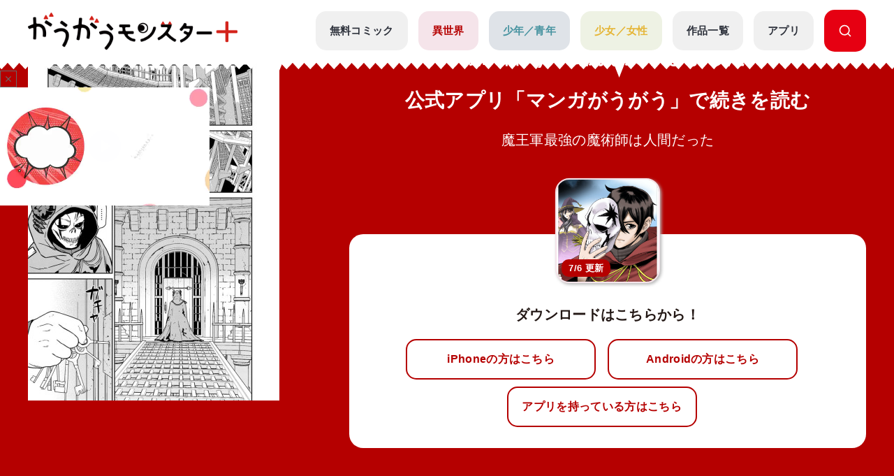

--- FILE ---
content_type: text/html; charset=UTF-8
request_url: https://gaugau.futabanet.jp/list/work/5dceaa7a7765618ea9090000/episodes/13?sort=latest
body_size: 94901
content:
<!DOCTYPE html>
<html lang="ja">

<head>
  <meta charset="UTF-8">
  <meta name="viewport" content="width=device-width, initial-scale=1, viewport-fit=cover">
  <meta name="format-detection" content="telephone=no">
  <meta http-equiv="X-UA-Compatible" content="IE=edge">
  <title>公式-魔王軍最強の魔術師は人間だった 第4話(3) | 無料・試し読み豊富、Web漫画・コミックサイト がうがうモンスター＋</title>
  <meta name="description" content="魔王軍最強の魔術師は人間だった。「モンスターコミックス」最新話が無料で読めるほか、１話～３話無料などの試し読みができる作品多数。">
  
  <script type="text/javascript" async crossorigin="anonymous" src="https://tag.aticdn.net/piano-analytics.js"></script>
  <script>(function(src){var a=document.createElement("script");a.type="text/javascript";a.async=true;a.src=src;var b=document.getElementsByTagName("script")[0];b.parentNode.insertBefore(a,b)})("https://experience-ap.piano.io/xbuilder/experience/load?aid=qJ1yjFyOpj");</script>
  <script defer src="https://gaugau.futabanet.jp/esp-service-worker.js"></script>

    <meta property="og:type" content="website">
    <meta property="og:url" content="https://gaugau.futabanet.jp/list/work/5dceaa7a7765618ea9090000/episodes/13">
  <meta property="og:site_name" content="面白さモンスター級のラノベ漫画・コミック・小説サイト がうがうモンスター＋【毎日無料】">
  <meta property="og:title" content="公式-魔王軍最強の魔術師は人間だった 第4話(3) | 無料・試し読み豊富、Web漫画・コミックサイト がうがうモンスター＋">
  <meta property="og:description" content="魔王軍最強の魔術師は人間だった。「モンスターコミックス」最新話が無料で読めるほか、１話～３話無料などの試し読みができる作品多数。">
  <meta property="og:image" content="https://gaugau.futabanet.jp/images/episodes/9ced864b-7de2-45c3-8ecf-c65f8e76134a.jpg">
    
  <link rel="canonical" href="https://gaugau.futabanet.jp/list/work/5dceaa7a7765618ea9090000/episodes/13">

  <!-- twitter card -->
  <meta name="twitter:card" content="summary_large_image" />
  <meta name="twitter:url" content="https://gaugau.futabanet.jp/list/work/5dceaa7a7765618ea9090000/episodes/13" />
  <meta name="twitter:title" content="公式-魔王軍最強の魔術師は人間だった 第4話(3) | 無料・試し読み豊富、Web漫画・コミックサイト がうがうモンスター＋"/>
  <meta name="twitter:description" content="魔王軍最強の魔術師は人間だった。「モンスターコミックス」最新話が無料で読めるほか、１話～３話無料などの試し読みができる作品多数。" />
  <meta name="twitter:image" content="https://gaugau.futabanet.jp/images/episodes/9ced864b-7de2-45c3-8ecf-c65f8e76134a.jpg" />
  <meta name="twitter:site" content="面白さモンスター級のラノベ漫画・コミック・小説サイト がうがうモンスター＋【毎日無料】" />

  <!-- ファビコン -->
  <link rel="icon" href="https://gaugau.futabanet.jp/img/favicon.ico" type="image/vnd.microsoft.icon">
  <link rel="shortcut icon" href="https://gaugau.futabanet.jp/img/favicon.ico" type="image/x-icon">
  <link rel="apple-touch-icon" href="https://gaugau.futabanet.jp/img/apple-touch-icon-180x180.png" sizes="180x180">
  <link rel="icon" type="image/png" href="https://gaugau.futabanet.jp/img/android-chrome-192x192.png" sizes="192x192">

  <script type="application/ld+json">
    {
      "@context" : "https://schema.org",
      "@type" : "WebSite",
      "name" : "がうがうモンスター＋",
      "alternateName" : ["がうがうモンスター"],
      "url" : "https://gaugau.futabanet.jp/"
    }
  </script>

  
  <meta name="cXenseParse:articleid" content="list/work/5dceaa7a7765618ea9090000/episodes/13" />
<meta name="cXenseParse:pageclass" content="article"/>
  <meta property="article:published_time" content="2024-01-19T19:00:00+09:00"/>
  <meta name="cXenseParse:url" content="https://gaugau.futabanet.jp/list/work/5dceaa7a7765618ea9090000/episodes/13" />
  <meta name="cXenseParse:ftb-genre" content="異世界" />
  <meta name="cXenseParse:ftb-label" content="モンスターコミック" />
  <meta name="cXenseParse:ftb-comic" content="アナジロ" data-separator="," />
  <meta name="cXenseParse:ftb-original-work" content="羽田遼亮" data-separator="," />
  <meta name="cXenseParse:ftb-character-draft" content="KUMA" data-separator="," />
  <meta name="cXenseParse:ftb-author" content="羽田遼亮" data-separator="," />
  <meta name="cXenseParse:ftb-illustration" content="KUMA" data-separator="," />
  <meta name="cXenseParse:ftb-viewer" content="NO" />
  <meta name="cXenseParse:ftb-episode-number" content="13" />
  <meta name="cXenseParse:ftb-adult-flg" content="false" />
  <meta name="cXenseParse:ftb-tag" content="ファンタジー,サキュバス,戦争,最強,美少女,転生・召喚,異世界,チート,魔王,魔法,なろう" data-separator="," />
      <script>
        window.dataLayer = window.dataLayer || [];
        dataLayer.push({
            'event': 'ranking_data',
            'category': 'I',
            'works': '5dceaa7a7765618ea9090000',
            'episodes': '5dceaa7a7765618ea9090000_004-3',
        });
    </script>

  <!-- Google Tag Manager -->
        <script>(function(w,d,s,l,i){w[l]=w[l]||[];w[l].push({'gtm.start':
        new Date().getTime(),event:'gtm.js'});var f=d.getElementsByTagName(s)[0],
        j=d.createElement(s),dl=l!='dataLayer'?'&l='+l:'';j.async=true;j.src=
        'https://www.googletagmanager.com/gtm.js?id='+i+dl;f.parentNode.insertBefore(j,f);
        })(window,document,'script','dataLayer','GTM-WRRS37S');</script>
        <!-- End Google Tag Manager -->
        <!-- Google Tag Manager -->
        <script>(function(w,d,s,l,i){w[l]=w[l]||[];w[l].push({'gtm.start':
        new Date().getTime(),event:'gtm.js'});var f=d.getElementsByTagName(s)[0],
        j=d.createElement(s),dl=l!='dataLayer'?'&l='+l:'';j.async=true;j.src=
        'https://www.googletagmanager.com/gtm.js?id='+i+dl;f.parentNode.insertBefore(j,f);
        })(window,document,'script','dataLayer','GTM-K8NC2425');</script>
        <!-- End Google Tag Manager -->
        
    
  
  <script>
    const mobileBreakpoint = 768;
    const screenWidth = window.innerWidth;
    let mode;
      if (screenWidth < mobileBreakpoint) {
        mode = 'sp';
      } else {
        mode = 'pc';
      }
  </script>

  
  <script>
    function setScriptElement(tempElementId, arrayAtributes, isTempElemetRemove = true) {
        const targetElement = document.getElementById(tempElementId);
        const script = document.createElement('script');
        script.src = arrayAtributes['src'];
        if (arrayAtributes['async']) {
          script.async = arrayAtributes['async'];
        }
        if (arrayAtributes['crossorigin']) {
          script.crossOrigin = arrayAtributes['crossorigin'];
        }
        if (arrayAtributes['data-ad-client']) {
          script.setAttribute('data-ad-client', arrayAtributes['data-ad-client']);
        }
        if (arrayAtributes['data-overlays']) {
          script.setAttribute('data-overlays', arrayAtributes['data-overlays']);
        }
        if (arrayAtributes['data-checked-head']) {
          script.setAttribute('data-checked-head', arrayAtributes['data-checked-head']);
        }
        targetElement.after(script);
        if (isTempElemetRemove) {
          targetElement.remove();
        }
      }
  </script>

      <script async src="//ads.rubiconproject.com/prebid/12162_gaugau.js"></script>
    <script async src="https://www.googletagservices.com/tag/js/gpt.js"></script>
          
      
      <div id="temp-ad-instream-header"></div>
      <script>
        setScriptElement('temp-ad-instream-header', {
          'src': 'https://pagead2.googlesyndication.com/pagead/js/adsbygoogle.js',
          'async': true,
          'data-ad-client': 'ca-pub-3622193293525466',
          'data-overlays': 'bottom',
          'data-checked-head': 'true'
        });
      </script>
        <script>
        var googletag = googletag || {};
        googletag.cmd = googletag.cmd || [];
        googletag.cmd.push(function() {
                    googletag.defineSlot('/21694577035/gaugau/gaugau_pc_billboard', [[970, 250], 'fluid', [1, 1]], 'div-gpt-ad-1574668050505-0').setTargeting('position', ['pc-billboard']).addService(googletag.pubads());
                    googletag.defineSlot('/21694577035/gaugau/gaugau_pc_1st_rect', [[300, 600], [1, 1], 'fluid', [300, 250]], 'div-gpt-ad-1574668154803-0').setTargeting('position', ['pc-rect']).addService(googletag.pubads());
                    googletag.defineSlot('/21694577035/gaugau/gaugau_pc_gate_left', [[1, 1], 'fluid', [160, 600]], 'div-gpt-ad-1574668297741-0').setTargeting('position', ['pc-gate']).addService(googletag.pubads());
                    googletag.defineSlot('/21694577035/gaugau/gaugau_pc_gate_right', [[1, 1], 'fluid', [160, 600]], 'div-gpt-ad-1574668325061-0').setTargeting('position', ['pc-gate']).addService(googletag.pubads());
                    googletag.defineSlot('/21694577035/gaugau/gaugau_pc_main_rect_left', [[1, 1], [300, 250]], 'div-gpt-ad-1574669117490-0').setTargeting('position', ['pc-rect']).addService(googletag.pubads());
                    googletag.defineSlot('/21694577035/gaugau/gaugau_pc_main_rect_right', [[1, 1], [300, 250]], 'div-gpt-ad-1574669156247-0').setTargeting('position', ['pc-rect']).addService(googletag.pubads());
                    googletag.defineSlot('/21694577035/gaugau/gaugau_pc_footer_rect_left', [[1, 1], [300, 250]], 'div-gpt-ad-1574668237352-0').setTargeting('position', ['pc-rect']).addService(googletag.pubads());
                    googletag.defineSlot('/21694577035/gaugau/gaugau_pc_footer_rect_right', [[1, 1], [300, 250]], 'div-gpt-ad-1574668270130-0').setTargeting('position', ['pc-rect']).addService(googletag.pubads());
                    googletag.defineSlot('/21694577035/gaugau/gaugau_pc_article_rect_left', [[1, 1], [300, 250], [300, 300]], 'div-gpt-ad-1707366857315-0').addService(googletag.pubads());
                    googletag.defineSlot('/21694577035/gaugau/gaugau_pc_article_rect_right', [[1, 1], [300, 250], [300, 300]], 'div-gpt-ad-1707366970210-0').addService(googletag.pubads());
                googletag.pubads().setTargeting('AdSense','off');
        googletag.pubads().disableInitialLoad();
        googletag.pubads().enableSingleRequest();
        googletag.pubads().collapseEmptyDivs();
        googletag.enableServices();
        });
    </script>
    <script>
        var pbjs = pbjs || {};
        pbjs.que = pbjs.que || [];
        pbjs.adserverRequestSent = false;
        var failSafeTimeout = 5000;
        var sendAdServerRequest = function() {
            googletag.cmd.push(function() {
            if (pbjs.adserverRequestSent) {
                return;
            }
            pbjs.adserverRequestSent = true;
            googletag.pubads().refresh();
            console.log("headerbids done")
        });
        };
        googletag.cmd.push(function(){
            pbjs.que.push(function() {
            pbjs.rp.requestBids({
                callback: sendAdServerRequest
            });
        });
        })
        setTimeout(function() {
        console.log("timeout");
        sendAdServerRequest();
        }, failSafeTimeout);
    </script>
  
  
      
    <link rel="preload" as="style" href="https://gaugau.futabanet.jp/build/assets/style-f55dfc6e.css" /><link rel="modulepreload" href="https://gaugau.futabanet.jp/build/assets/app-6b1ce320.js" /><link rel="modulepreload" href="https://gaugau.futabanet.jp/build/assets/axios-c24e582b.js" /><link rel="modulepreload" href="https://gaugau.futabanet.jp/build/assets/slick-72e7a463.js" /><link rel="modulepreload" href="https://gaugau.futabanet.jp/build/assets/_contents-f42c1334.js" /><link rel="stylesheet" href="https://gaugau.futabanet.jp/build/assets/style-f55dfc6e.css" /><script type="module" src="https://gaugau.futabanet.jp/build/assets/app-6b1ce320.js"></script>  </head>


<body id="top">
    <!-- Google Tag Manager (noscript) -->
        <noscript><iframe src="https://www.googletagmanager.com/ns.html?id=GTM-WRRS37S"
        height="0" width="0" style="display:none;visibility:hidden"></iframe></noscript>
        <!-- End Google Tag Manager (noscript) -->
        <!-- Google Tag Manager (noscript) -->
        <noscript><iframe src="https://www.googletagmanager.com/ns.html?id=GTM-K8NC2425"
        height="0" width="0" style="display:none;visibility:hidden"></iframe></noscript>
        <!-- End Google Tag Manager (noscript) -->
        
    
    
    <header class="header out-header">
    <div class="header__wrap">
                <div class="header__logo">
            <a href="https://gaugau.futabanet.jp">
                <img src="https://gaugau.futabanet.jp/img/common/logo.png" alt="面白さモンスター級のラノベ漫画・コミック・小説サイト が
うがうモンスター＋【毎日無料】">
            </a>
        </div>
        
        <div class="header__app mbOn">
            <a class="header__appIcon" href="https://gaugau.futabanet.jp/list/app">
            <img src="https://gaugau.futabanet.jp/img/common/icon_app.svg" alt="アプリ">
            </a>
        </div>

        <div class="hamburger">
            <div class="hamburger__pipe">
                <img src="https://gaugau.futabanet.jp/img/common/sp_menu.gif" alt="面白さモンスター級のラノベ漫画・コミック・小説サイト がうがうモンスター＋【毎日無料】">
            </div>
        </div>

        <div class="header__search mbOn">
            <a class="header__searchIcon" href="https://gaugau.futabanet.jp/list/search">
            <img src="https://gaugau.futabanet.jp/img/common/icon_search.svg" alt="検索する">
            </a>
        </div>

        <div class="drower">
            <div class="drower__list">
                <div class="drower__listItem">
                    <a class="drower__listLink " href="https://gaugau.futabanet.jp">
                        HOME
                    </a>
                </div>
                <div class="drower__listItem">
                    <a class="drower__listLink " href="https://gaugau.futabanet.jp/list/serial">
                        無料コミック
                    </a>
                </div>
                <div class="drower__listItem">
                    <a class="drower__listLink -isekai " href="https://gaugau.futabanet.jp/I">
                        異世界
                    </a>
                </div>
                <div class="drower__listItem">
                    <a class="drower__listLink -youth " href="https://gaugau.futabanet.jp/M">
                        少年／青年
                    </a>
                </div>
                <div class="drower__listItem">
                    <a class="drower__listLink -woman " href="https://gaugau.futabanet.jp/F">
                        少女／女性
                    </a>
                </div>
                <div class="drower__listItem">
                    <a class="drower__listLink " href="https://gaugau.futabanet.jp/list/works">
                        作品一覧
                    </a>
                </div>
                <div class="drower__listItem">
                    <a class="drower__listLink " href="https://gaugau.futabanet.jp/list/app">
                        アプリ
                    </a>
                </div>
                <div class="drower__listItem mbOff">
                    <a class="drower__listLink -search" href="https://gaugau.futabanet.jp/list/search">
                        <div class="drower__icon">
                        <svg viewBox="0 0 36 36" xmlns="http://www.w3.org/2000/svg" xmlns:xlink="http://www.w3.org/1999/xlink">
                                <clipPath id="icon_search">
                                    <path d="m343 760h36v36h-36z"></path>
                                </clipPath>
                                <g clip-path="url(#icon_search)" transform="translate(-343 -760)">
                                    <path d="m-1291.06-6733.939-5.512-5.512a13.4 13.4 0 0 1 -8.428 2.951 13.411 13.411 0 0 1 -9.546-3.953 13.412 13.412 0 0 1 -3.954-9.547 13.419 13.419 0 0 1 3.955-9.546 13.411 13.411 0 0 1 9.545-3.954 13.417 13.417 0 0 1 9.546 3.953 13.417 13.417 0 0 1 3.954 9.547 13.4 13.4 0 0 1 -2.951 8.428l5.512 5.511a1.5 1.5 0 0 1 0 2.122 1.5 1.5 0 0 1 -1.061.439 1.492 1.492 0 0 1 -1.06-.439zm-24.44-16.061a10.512 10.512 0 0 0 10.5 10.5 10.465 10.465 0 0 0 7.307-2.966c.033-.041.069-.081.108-.12a1.481 1.481 0 0 1 .12-.108 10.466 10.466 0 0 0 2.965-7.306 10.512 10.512 0 0 0 -10.5-10.5 10.512 10.512 0 0 0 -10.5 10.5z" transform="translate(1664.501 7526.5)"></path>
                                </g>
                            </svg>
                        </div>

                    </a>
                </div>
            </div>
        </div><!-- /.drower -->
    </div><!-- /.header -->
    <div class="header__kiba"></div>
</header>

        <section class="l_layoutWrapper works_detail head -isekai">
    <!-- 202403 縦読み追加 -->
    
    
        <div id="ads_div01" class="gliaplayer-container" data-slot="gaugau1_futabanet_mobile"></div>
    <div id="temp_div_mobile"></div>
    
    
    <script>
        if (
            mode === 'sp' && 
            (typeof adsense_flg == 'undefined' || 
            (typeof adsense_flg != 'undefined' && adsense_flg == true))
        ) {
            /* SP */
			scriptSrc = "https://player.gliacloud.com/player/gaugau1_futabanet_mobile";
			const script = document.createElement('script');
			script.src = scriptSrc;
			script.async = true;
			document.getElementById('temp_div_mobile').after(script);
		}
		document.getElementById("temp_div_mobile").remove();
	</script>

    
    <script>
    (function(){
        var ua = navigator.userAgent || '';
        var isIOS = /(iPhone|iPad|iPod)/i.test(ua) || (/Macintosh/.test(ua) && 'ontouchend' in document);

        if (!isIOS) return;

        // BinBのピンチ抑止から広告DOMを除外
        function pushDisabled(id){
        try {
            window.userScalableNo = window.userScalableNo || { disabledTargets: [] };
            if (!Array.isArray(userScalableNo.disabledTargets)) userScalableNo.disabledTargets = [];
            if (!userScalableNo.disabledTargets.includes(id)) userScalableNo.disabledTargets.push(id);
        } catch(e){}
        }

        // BinB onLoad後にプレースホルダを除外
        function bindBinbOnLoad(){
        try{
            if (window.SpeedBinb && typeof SpeedBinb.getInstance === 'function') {
            var inst = SpeedBinb.getInstance('content');
            if (inst && typeof inst.addEventListener === 'function') {
                inst.addEventListener('onLoad', function(){ pushDisabled('ads_div01'); });
                return true;
            }
            }
        }catch(e){}
        return false;
        }
        if (!bindBinbOnLoad()) {
        var t = setInterval(function(){ if (bindBinbOnLoad()) clearInterval(t); }, 300);
        setTimeout(function(){ try{ clearInterval(t); }catch(e){} }, 10000);
        }

        // ポップアップも除外
        new MutationObserver(function(muts){
        muts.forEach(function(m){
            (m.addedNodes||[]).forEach(function(n){
            if (n.nodeType===1 && n.classList && n.classList.contains('fc-message-root')) {
                if (!n.id) n.id = 'ads_div02';
                pushDisabled(n.id);
            }
            });
        });
        }).observe(document.body, { childList:true, subtree:true });
    })();
    </script>
        
    <!-- 202403 縦読み追加 -->

        <section class="works_reader-header -isekai">

        <div class="works_reader__wrap">


            
            <div class="works_reader__text mbOn">
                                                <p>第4話(3)の公開は終了しました</p>
                <p>公式アプリ「マンガがうがう」で続きを読む</p>
                                
                <h1>魔王軍最強の魔術師は人間だった</h1>
            </div>

            <div class="works_reader__img">
                <img class="" src="https://gaugau.futabanet.jp/images/episodes/detail/9ced864b-7de2-45c3-8ecf-c65f8e76134a.jpg" alt="魔王軍最強の魔術師は人間だった">
            </div>

            <div class="works_reader__text">
                                                            <p class="mbOff">第4話(3)の公開は終了しました</p>
                        <p class="mbOff">公式アプリ「マンガがうがう」で続きを読む</p>
                                    
                <h1 class="mbOff">魔王軍最強の魔術師は人間だった</h1>

                                
                <div class="works_reader__links mbOn">
                    <div class="thumbnail -books -isekai" href="">
                        <div class="img">
                            <img src="https://gaugau.futabanet.jp/img/list/thumbnail_bg.jpg" alt="魔王軍最強の魔術師は人間だった">
                            <img class="img-books" src="https://gaugau.futabanet.jp/images/books/adjusted/cbe7adb6-f9f7-4a23-9e69-82be6e264e2c.jpg" alt="魔王軍最強の魔術師は人間だった">
                                                                                    <div class="icon">7/6 更新</div>
                                                    </div>
                    </div>
                    <p>ダウンロードはこちらから！</p>
                    <div class="button but  ton-row">
                        
                        <a id="app_link" class="button__link -reader -half mbOn" href="https://gaugau-page.onelink.me/Txxg?af_xp=web&amp;pid=gaugau_web&amp;deep_link_value=title&amp;deep_link_sub1=23" target="_blank">
                            iPhoneの方はこちら
                        </a>
                        <a id="app_link" class="button__link -reader -half mbOn" href="https://gaugau-page.onelink.me/Txxg?af_xp=web&amp;pid=gaugau_web&amp;deep_link_value=title&amp;deep_link_sub1=23" target="_blank">
                            Androidの方はこちら
                        </a>
                    </div><!-- /.button -->
                    <div class="button button-row">
                        <a id="app_link" class="button__link -reader -half" href="https://gaugau-page.onelink.me/Txxg?af_xp=web&amp;pid=gaugau_web&amp;deep_link_value=title&amp;deep_link_sub1=23" target="_blank">
                            アプリを持っている方はこちら
                        </a>
                    </div><!-- /.button -->
                </div>

                
                <div class="works_reader__links mbOff">
                    <div class="thumbnail -books -isekai" href="">
                        <div class="img">
                            <img src="https://gaugau.futabanet.jp/img/list/thumbnail_bg.jpg" alt="魔王軍最強の魔術師は人間だった">
                            <img class="img-books" src="https://gaugau.futabanet.jp/images/books/adjusted/cbe7adb6-f9f7-4a23-9e69-82be6e264e2c.jpg" alt="魔王軍最強の魔術師は人間だった">
                                                                                    <div class="icon">7/6 更新</div>
                                                    </div>
                    </div>
                    <p>ダウンロードはこちらから！</p>
                    <div class="button button-row">
                        
                        <a class="button__link -reader -half mbOff" href="https://apps.apple.com/jp/app/%E7%95%B0%E4%B8%96%E7%95%8C%E6%BC%AB%E7%94%BB-%E6%82%AA%E5%BD%B9%E4%BB%A4%E5%AC%A2%E3%81%BE%E3%82%93%E3%81%8C%E8%AA%AD%E3%82%80%E3%81%AA%E3%82%89-%E3%83%9E%E3%83%B3%E3%82%AC%E3%81%8C%E3%81%86%E3%81%8C%E3%81%86/id1529238312" target="_blank">
                            iPhoneの方はこちら
                        </a>
                        <a class="button__link -reader -half mbOff" href="https://play.google.com/store/apps/details?id=jp.futabanet.gaugau.app&hl=jp&pli=1" target="_blank">
                            Androidの方はこちら
                        </a>
                    </div><!-- /.button -->
                    <div class="button button-row">
                        <a id="app_link" class="button__link -reader -half" href="https://gaugau-page.onelink.me/Txxg?af_xp=web&amp;pid=gaugau_web&amp;deep_link_value=title&amp;deep_link_sub1=23" target="_blank">
                            アプリを持っている方はこちら
                        </a>
                    </div><!-- /.button -->
                </div>
                
            </div>
        </div>
    </section>
    
    <!-- 202403 縦読み追加 -->
        <!-- 202403 縦読み追加 -->





        <div class="detailHead">
        <div class="detailHead__wrap">
            <div class="detailHead__head">

                <h1 class="detailHead__title">第4話(3)　</h1>
            </div>
            <div class="detailHead__body">
                2024年01月19日
                <span>
                                                                        漫画：<a href="https://gaugau.futabanet.jp/list/author/%E3%82%A2%E3%83%8A%E3%82%B8%E3%83%AD">アナジロ</a>
                                                                                                原作：<a href="https://gaugau.futabanet.jp/list/author/%E7%BE%BD%E7%94%B0%E9%81%BC%E4%BA%AE">羽田遼亮</a>
                                                                                                キャラクター原案：<a href="https://gaugau.futabanet.jp/list/author/KUMA">KUMA</a>
                                                            </span>
            </div>
        </div>
    </div>
    <div class="breadcrumbs">
        <div class="breadcrumbs__wrap">
            <ol class="breadcrumb" itemscope itemtype="https://schema.org/BreadcrumbList">
                <li itemprop="itemListElement" itemscope itemtype="https://schema.org/ListItem">
                    <a itemprop="item" href="https://gaugau.futabanet.jp">
                        <span itemprop="name">ホーム</span>
                    </a>
                    <meta itemprop="position" content="1" />
                </li>

                    <li itemprop="itemListElement" itemscope itemtype="https://schema.org/ListItem">
        <a itemprop="item" href="https://gaugau.futabanet.jp/I">
            <span itemprop="name">異世界作品</span>
        </a>
        <meta itemprop="position" content="2" />
    </li>

                <li itemprop="itemListElement" itemscope itemtype="https://schema.org/ListItem">
                    <a itemprop="item" href="https://gaugau.futabanet.jp/list/work/5dceaa7a7765618ea9090000">
                        <span itemprop="name">魔王軍最強の魔術師は人間だった</span>
                    </a>
                    <meta itemprop="position" content="3" />
                </li>

                <li itemprop="itemListElement" itemscope itemtype="https://schema.org/ListItem">
                    <span itemprop="name">第4話(3)　</span>
                    <meta itemprop="position" content="4" />
                </li>

            </ol>
        </div>

    </div><!-- /.パンくず -->
    
    <!-- 202403 縦読み追加 -->
        <!-- 202403 縦読み追加 -->

        
    <div class="ad ad-billboard">
    <div class="gaugau_sp_header mbOn">
            </div>
</div>
    <div class="ad ad-billboard">
    <div class="gaugau_pc_billboard mbOff">
                    <!-- /21694577035/gaugau/gaugau_pc_billboard -->
  <div id='div-gpt-ad-1574668050505-0'>
    <script>
      googletag.cmd.push(function() { googletag.display('div-gpt-ad-1574668050505-0'); });
    </script>
  </div>
            </div>
</div>
    
    

    <div class="l_layoutContent">
        <div class="l_layoutLeft">
            <div class="works__list">
    <div class="works__grid">

        
                <div class="list__text-sp mbOn">
                            <h3>モンスターコミック</h3>
                                                            <h2>魔王軍最強の魔術師は人間だった</h2>
                                        <span>
                                                            漫画：<a href="https://gaugau.futabanet.jp/list/author/%E3%82%A2%E3%83%8A%E3%82%B8%E3%83%AD">アナジロ</a>
                                                                                原作：<a href="https://gaugau.futabanet.jp/list/author/%E7%BE%BD%E7%94%B0%E9%81%BC%E4%BA%AE">羽田遼亮</a>
                                                                                キャラクター原案：<a href="https://gaugau.futabanet.jp/list/author/KUMA">KUMA</a>
                                                </span>
        </div>
        
        <div class="list__box">

            
                        <div class="thumbnail -books -isekai">
                <a href="https://gaugau.futabanet.jp/list/work/5dceaa7a7765618ea9090000">
                <div class="img">
                                            <img src="https://gaugau.futabanet.jp/img/list/thumbnail_bg.jpg" alt="魔王軍最強の魔術師は人間だった">
                        <img class="img-books" src="https://gaugau.futabanet.jp/images/books/adjusted/cbe7adb6-f9f7-4a23-9e69-82be6e264e2c.jpg" alt="魔王軍最強の魔術師は人間だった">
                                                                                    <div class="icon">25/7/6 更新</div>
                                    </div>
                </a>
                <div class="button mbOff">
                                            <a class="button__link -reader" href="https://gaugau.futabanet.jp/list/work/5dceaa7a7765618ea9090000/comics">
                            
                            
                            コミックス一覧
                        </a>
                                                                <a class="button__link -reader" href="https://gaugau.futabanet.jp/list/work/5dceaa7a7765618ea9090000/novels">
                            
                            
                            小説一覧
                        </a>
                                    </div><!-- /.button -->

            </div>
            <div id="list__text" class="list__text">
                <div class="button mbOn">
                                            <a class="button__link -reader" href="https://gaugau.futabanet.jp/list/work/5dceaa7a7765618ea9090000/comics">
                            
                            
                            コミックス一覧
                        </a>
                                                                <a class="button__link -reader" href="https://gaugau.futabanet.jp/list/work/5dceaa7a7765618ea9090000/novels">
                            
                            
                            小説一覧
                        </a>
                                    </div><!-- /.button -->

                                    <div class="list__text-pc mbOff">
                                                    <h3>モンスターコミック</h3>
                                                                                                            <h2>魔王軍最強の魔術師は人間だった</h2>
                                                                            <span>
                                                                                                漫画：<a href="https://gaugau.futabanet.jp/list/author/%E3%82%A2%E3%83%8A%E3%82%B8%E3%83%AD">アナジロ</a>
                                                                                                                                原作：<a href="https://gaugau.futabanet.jp/list/author/%E7%BE%BD%E7%94%B0%E9%81%BC%E4%BA%AE">羽田遼亮</a>
                                                                                                                                キャラクター原案：<a href="https://gaugau.futabanet.jp/list/author/KUMA">KUMA</a>
                                                                                    </span>
                    </div>

                    <div class="button button-row mbOff">
                                                                                <a class="button__link -comment" href="https://gaugau.futabanet.jp/list/work/5dceaa7a7765618ea9090000/review">
                                評価・感想(4520)
                            </a>
                                                                            <div class="button__share is-modal__trigger"><img src="https://gaugau.futabanet.jp/img/common/share_icon.svg" alt="シェア">シェア</div>
                        <div class="modal modal-share">

                            <div class="modal__block">
                                <div class="modal__body">
                                    <div class="modal__book">
                                        <img src="https://gaugau.futabanet.jp/images/books/adjusted/cbe7adb6-f9f7-4a23-9e69-82be6e264e2c.jpg" alt="魔王軍最強の魔術師は人間だった">
                                    </div>
                                    <div class="modal__booktitle">魔王軍最強の魔術師は人間だった</div>
                                    <div class="modal__title">この漫画をシェアしますか？</div>
                                    <div class="modal__sns">
                                        <a class="modal__snsItem" href="https://twitter.com/intent/tweet?url=https://gaugau.futabanet.jp/list/work/5dceaa7a7765618ea9090000/episodes/13?sort=latest&amp;text=がうがうモンスター＋で【魔王軍最強の魔術師は人間だった】を読んでいます。&amp;hashtags=がうがうモンスタープラス,アナジロ,羽田遼亮,KUMA" target="_blank"><img src="https://gaugau.futabanet.jp/img/common/twitter_icon.png" alt="Twitter"></a>
                                        <a class="modal__snsItem" href="http://www.facebook.com/share.php?u=https://gaugau.futabanet.jp/list/work/5dceaa7a7765618ea9090000/episodes/13?sort=latest&amp;t=" target="_blank"><img src="https://gaugau.futabanet.jp/img/common/facebook_icon.png" alt="facebook"></a>
                                        <a class="modal__snsItem" href="https://social-plugins.line.me/lineit/share?url=https://gaugau.futabanet.jp/list/work/5dceaa7a7765618ea9090000/episodes/13?sort=latest&amp;text=がうがうモンスター＋で【魔王軍最強の魔術師は人間だった】を読んでいます。" target="_blank"><img src="https://gaugau.futabanet.jp/img/common/chat_icon.png" alt="LINE"></a>
                                    </div>
                                    <div class="modal__button">
                                        <a href="javascript:void(0);">
                                            <div class="modal__cancel is-modal__close" onclick="copyCurrentPageUrl()">
                                                <p class="button__link button__link-dark">URLをコピーする</p>
                                            </div>
                                        </a>
                                        <a href="javascript:void(0);" class="modal__cancel is-modal__close">
                                            閉じる
                                        </a>
                                    </div>
                                </div>
                            </div>
                        </div><!-- /.modal -->
                    </div>
                                            <p class="mbOff">人間と戦争中の魔王軍。その中でも最強の魔術師アイクは「魔族のふりをした人間」であることを隠していて——。</p>
                                    
                                                    <div class="list__link mbOff">
                        <div class="tags mbOff">
                            <div class="tag">
                                                                    <a class="tag__item" href="https://gaugau.futabanet.jp/list/tag/%E3%83%95%E3%82%A1%E3%83%B3%E3%82%BF%E3%82%B8%E3%83%BC">ファンタジー</a>
                                                                    <a class="tag__item" href="https://gaugau.futabanet.jp/list/tag/%E3%82%B5%E3%82%AD%E3%83%A5%E3%83%90%E3%82%B9">サキュバス</a>
                                                                    <a class="tag__item" href="https://gaugau.futabanet.jp/list/tag/%E6%88%A6%E4%BA%89">戦争</a>
                                                                    <a class="tag__item" href="https://gaugau.futabanet.jp/list/tag/%E6%9C%80%E5%BC%B7">最強</a>
                                                                    <a class="tag__item" href="https://gaugau.futabanet.jp/list/tag/%E7%BE%8E%E5%B0%91%E5%A5%B3">美少女</a>
                                                                    <a class="tag__item" href="https://gaugau.futabanet.jp/list/tag/%E8%BB%A2%E7%94%9F%E3%83%BB%E5%8F%AC%E5%96%9A">転生・召喚</a>
                                                                    <a class="tag__item" href="https://gaugau.futabanet.jp/list/tag/%E7%95%B0%E4%B8%96%E7%95%8C">異世界</a>
                                                                    <a class="tag__item" href="https://gaugau.futabanet.jp/list/tag/%E3%83%81%E3%83%BC%E3%83%88">チート</a>
                                                                    <a class="tag__item" href="https://gaugau.futabanet.jp/list/tag/%E9%AD%94%E7%8E%8B">魔王</a>
                                                                    <a class="tag__item" href="https://gaugau.futabanet.jp/list/tag/%E9%AD%94%E6%B3%95">魔法</a>
                                                                    <a class="tag__item" href="https://gaugau.futabanet.jp/list/tag/%E3%81%AA%E3%82%8D%E3%81%86">なろう</a>
                                                            </div><!-- /.tag -->
                        </div><!-- /.tags -->
                    </div>
                                
            </div>
                    </div>


    </div><!-- /.list__text -->

    
        <div class="button button-row mbOn">
                 
            <a class="button__link -comment" href="https://gaugau.futabanet.jp/list/work/5dceaa7a7765618ea9090000/review">
                評価・感想(4520)
            </a>
            
                <div class="button__share is-modal__trigger"><img src="https://gaugau.futabanet.jp/img/common/share_icon.svg" alt="シェア">シェア</div>
        <div class="modal modal-share">

            <div class="modal__block">
                <div class="modal__body">
                    <div class="modal__book">
                        <img src="https://gaugau.futabanet.jp/images/books/adjusted/cbe7adb6-f9f7-4a23-9e69-82be6e264e2c.jpg" alt="魔王軍最強の魔術師は人間だった">
                    </div>
                    <div class="modal__booktitle">魔王軍最強の魔術師は人間だった</div>
                    <div class="modal__title">この漫画をシェアしますか？</div>
                    <div class="modal__sns">
                        <a class="modal__snsItem" href="https://twitter.com/intent/tweet?url=https://gaugau.futabanet.jp/list/work/5dceaa7a7765618ea9090000/episodes/13?sort=latest&amp;text=がうがうモンスター＋で【魔王軍最強の魔術師は人間だった】を読んでいます。&amp;hashtags=がうがうモンスタープラス,アナジロ,羽田遼亮,KUMA" target="_blank"><img src="https://gaugau.futabanet.jp/img/common/twitter_icon.png" alt="Twitter"></a>
                        <a class="modal__snsItem" href="http://www.facebook.com/share.php?u=https://gaugau.futabanet.jp/list/work/5dceaa7a7765618ea9090000/episodes/13?sort=latest&amp;t=" target="_blank"><img src="https://gaugau.futabanet.jp/img/common/facebook_icon.png" alt="facebook"></a>
                        <a class="modal__snsItem" href="https://social-plugins.line.me/lineit/share?url=https://gaugau.futabanet.jp/list/work/5dceaa7a7765618ea9090000/episodes/13?sort=latest&amp;text=がうがうモンスター＋で【魔王軍最強の魔術師は人間だった】を読んでいます。" target="_blank"><img src="https://gaugau.futabanet.jp/img/common/chat_icon.png" alt="LINE"></a>
                    </div>
                    <div class="modal__button">
                        <a href="javascript:void(0);">
                            <div class="modal__cancel is-modal__close" onclick="copyCurrentPageUrl()">
                                <p class="button__link button__link-dark">URLをコピーする</p>
                            </div>
                        </a>
                        <a href="javascript:void(0);" class="modal__cancel is-modal__close">
                            閉じる
                        </a>
                    </div>
                </div>
            </div>
        </div><!-- /.modal -->
    </div>
        <div class="list__text-sp mbOn">
        
                <p>人間と戦争中の魔王軍。その中でも最強の魔術師アイクは「魔族のふりをした人間」であることを隠していて——。</p>
        
                            <div class="list__link">
                <div class="tags">
                    <div class="tag">
                                                    <a class="tag__item" href="https://gaugau.futabanet.jp/list/tag/%E3%83%95%E3%82%A1%E3%83%B3%E3%82%BF%E3%82%B8%E3%83%BC">ファンタジー</a>
                                                    <a class="tag__item" href="https://gaugau.futabanet.jp/list/tag/%E3%82%B5%E3%82%AD%E3%83%A5%E3%83%90%E3%82%B9">サキュバス</a>
                                                    <a class="tag__item" href="https://gaugau.futabanet.jp/list/tag/%E6%88%A6%E4%BA%89">戦争</a>
                                                    <a class="tag__item" href="https://gaugau.futabanet.jp/list/tag/%E6%9C%80%E5%BC%B7">最強</a>
                                                    <a class="tag__item" href="https://gaugau.futabanet.jp/list/tag/%E7%BE%8E%E5%B0%91%E5%A5%B3">美少女</a>
                                                    <a class="tag__item" href="https://gaugau.futabanet.jp/list/tag/%E8%BB%A2%E7%94%9F%E3%83%BB%E5%8F%AC%E5%96%9A">転生・召喚</a>
                                                    <a class="tag__item" href="https://gaugau.futabanet.jp/list/tag/%E7%95%B0%E4%B8%96%E7%95%8C">異世界</a>
                                                    <a class="tag__item" href="https://gaugau.futabanet.jp/list/tag/%E3%83%81%E3%83%BC%E3%83%88">チート</a>
                                                    <a class="tag__item" href="https://gaugau.futabanet.jp/list/tag/%E9%AD%94%E7%8E%8B">魔王</a>
                                                    <a class="tag__item" href="https://gaugau.futabanet.jp/list/tag/%E9%AD%94%E6%B3%95">魔法</a>
                                                    <a class="tag__item" href="https://gaugau.futabanet.jp/list/tag/%E3%81%AA%E3%82%8D%E3%81%86">なろう</a>
                                            </div><!-- /.tag -->
                </div><!-- /.tags -->
            </div>
                    </div>
</div>

            <!-- add_article_rect -->
                        
            <div class="ad">
    <div class="gaugau_pc_article_rect mbOff">
                    <!-- /21694577035/gaugau/gaugau_pc_article_rect_left -->
<div id='div-gpt-ad-1707366857315-0' style='min-width: 300px; min-height: 250px;'>
  <script>
    googletag.cmd.push(function() { googletag.display('div-gpt-ad-1707366857315-0'); });
  </script>
</div>
                            <!-- /21694577035/gaugau/gaugau_pc_article_rect_right -->
<div id='div-gpt-ad-1707366970210-0' style='min-width: 300px; min-height: 250px;'>
  <script>
    googletag.cmd.push(function() { googletag.display('div-gpt-ad-1707366970210-0'); });
  </script>
</div>
            </div>
</div>
            <div class="ad">
    <div class="gaugau_sp_article_rect mbOn">
            </div>
</div>
            
                        <!-- add_article_rect -->

                        <div class="episode">
                
                                <div class="head">
                    <h2 class="head__title">無料配信中の漫画</h2>
                </div><!-- /.head -->

                                <div class="episode__grid">
                    
                    
                    
                    <a href="https://gaugau.futabanet.jp/list/work/5dceaa7a7765618ea9090000/episodes/5">
                        <div class="episode__inner">
                            <div class="episode__thumbnail">
                                <div class="episode__img"><img src="https://gaugau.futabanet.jp/images/episodes/list/eeecfc5c-1139-4b37-8c31-7e660e7f9dd2.jpg" alt=""></div>
                                <div class="episode__icon">無料</div>
                            </div>
                            <div class="episode__main">
                                <div class="episode__num">第2話(1)</div>
                                <div class="episode__title"></div>
                                                            </div>
                                                        
                            
                            
                            <div class="episode__button button-link">無料で読む</div>
                                                    </div>
                    </a>
                </div>
                                <div class="episode__grid">
                    
                    
                    
                    <a href="https://gaugau.futabanet.jp/list/work/5dceaa7a7765618ea9090000/episodes/1">
                        <div class="episode__inner">
                            <div class="episode__thumbnail">
                                <div class="episode__img"><img src="https://gaugau.futabanet.jp/images/episodes/list/d985084e-601c-4cea-8070-ce6b181765a7.jpg" alt=""></div>
                                <div class="episode__icon">無料</div>
                            </div>
                            <div class="episode__main">
                                <div class="episode__num">第1話</div>
                                <div class="episode__title"></div>
                                                            </div>
                                                        
                            
                            
                            <div class="episode__button button-link">無料で読む</div>
                                                    </div>
                    </a>
                </div>
                                <div class="button">
                    <a class="button__link -center -isekai" href="https://gaugau.futabanet.jp/list/work/5dceaa7a7765618ea9090000/episodes">一覧はこちら</a>
                </div><!-- /.button -->
                
            </div><!-- /.episode -->

                        <div class="comment">
                <form action="">
                    <div class="comment__block">
                        <h2 class="comment__title">この話への評価・応援コメント</h2>
                        <div class="comment__episode">第4話(3)<span class="comment__small"></span></div>
                        <div class="comment__order">
                            
                            <a class="comment__orderItem sort_comment_update comment__orderItem-disabled" href="javascript:void(0);" onclick="sort_comment('update')">更新順</a>
                            <div class="comment__orderPipe">/</div>
                            <a class="comment__orderItem sort_comment_like" href="javascript:void(0);" onclick="sort_comment('like')">いいね順</a>
                        </div>
                    </div>

                                        <div id="comments">
                                                <div class="comment__block">
                            <h2 class="comment__titleSub">こいついつも疑われてんな。</h2>
                            <div class="comment__main">
                                <button class="comment__good" type="button">26</button>
                                <div class="comment__grid">
                                    <div>2021年03月30日</div>
                                </div>
                            </div>
                        </div>
                                                <div class="comment__block">
                            <h2 class="comment__titleSub">主人公も迂闊すぎるよな、どう言う意味だとかほぼ自白してるやろ<br />
何を言っているとか暈す言い回ししないと隠し切れないだろうに</h2>
                            <div class="comment__main">
                                <button class="comment__good" type="button">16</button>
                                <div class="comment__grid">
                                    <div>2021年03月29日</div>
                                </div>
                            </div>
                        </div>
                                            </div>

                    <div class="">
                        <button class="more__button" type="button" onclick="more_comment('update')" id="more_comments">もっと見る</button>
                    </div><!-- /.more -->
                </form>
            </div><!-- /.comment -->
            
                        
            <div class="ad">
    <div class="gaugau_pc_main_rect mbOff">
                    <!-- /21694577035/gaugau/gaugau_pc_main_rect_left -->
  <div id='div-gpt-ad-1574669117490-0'>
    <script>
      googletag.cmd.push(function() { googletag.display('div-gpt-ad-1574669117490-0'); });
    </script>
  </div>
                            <!-- /21694577035/gaugau/gaugau_pc_main_rect_right -->
  <div id='div-gpt-ad-1574669156247-0'>
    <script>
      googletag.cmd.push(function() { googletag.display('div-gpt-ad-1574669156247-0'); });
    </script>
  </div>
            </div>
</div>
            
            
            
                                                <div class="comics">
    <div class="head">
                    <h2><a class="head__link" href="https://gaugau.futabanet.jp/list/work/5dceaa7a7765618ea9090000/comics">コミック新刊情報</a></h2>
            </div><!-- /.head -->

    <div class="comics__grid">
                    <div class="comics__gridItem comics__gridItem-four">
                <a class="thumbnail -isekai -books_long" href="https://gaugau.futabanet.jp/list/work/5dceaa7a7765618ea9090000/comics/13">
                    <div class="img">
                        <img class="img-books" src="https://gaugau.futabanet.jp/images/comics/97e4ff94-8124-4e4a-8e5e-b72580601b46.jpg" alt="魔王軍最強の魔術師は人間だった">
                                                    <div class="icon">25/6/13 発売</div>
                                            </div>
                </a>
                <a href="https://gaugau.futabanet.jp/list/work/5dceaa7a7765618ea9090000/comics/13">
                    <div class="comics__name">魔王軍最強の魔術師は人間だった 13 完 【コミック】</div>
                </a>
                <div class="button button-back">
                    <a class="button__link -comics" href="https://www.futabasha.co.jp/book/97845754217290000000" target="_blank">本を買う</a>
                    
                                    </div><!-- /.button -->
            </div><!-- /.books -->
                    <div class="comics__gridItem comics__gridItem-four">
                <a class="thumbnail -isekai -books_long" href="https://gaugau.futabanet.jp/list/work/5dceaa7a7765618ea9090000/comics/12">
                    <div class="img">
                        <img class="img-books" src="https://gaugau.futabanet.jp/images/comics/fea14b83-da1c-4dbb-b25f-a2f6ac4218cb.jpg" alt="魔王軍最強の魔術師は人間だった">
                                                    <div class="icon">24/12/13 発売</div>
                                            </div>
                </a>
                <a href="https://gaugau.futabanet.jp/list/work/5dceaa7a7765618ea9090000/comics/12">
                    <div class="comics__name">魔王軍最強の魔術師は人間だった 12 【コミック】</div>
                </a>
                <div class="button button-back">
                    <a class="button__link -comics" href="https://www.futabasha.co.jp/book/97845754204010000000" target="_blank">本を買う</a>
                    
                                    </div><!-- /.button -->
            </div><!-- /.books -->
                    <div class="comics__gridItem comics__gridItem-four">
                <a class="thumbnail -isekai -books_long" href="https://gaugau.futabanet.jp/list/work/5dceaa7a7765618ea9090000/comics/11">
                    <div class="img">
                        <img class="img-books" src="https://gaugau.futabanet.jp/images/comics/f8e64816-ab5e-4a17-8523-926edb482ce8.jpg" alt="魔王軍最強の魔術師は人間だった">
                                                    <div class="icon">24/6/14 発売</div>
                                            </div>
                </a>
                <a href="https://gaugau.futabanet.jp/list/work/5dceaa7a7765618ea9090000/comics/11">
                    <div class="comics__name">魔王軍最強の魔術師は人間だった 11 【コミック】</div>
                </a>
                <div class="button button-back">
                    <a class="button__link -comics" href="https://www.futabasha.co.jp/book/97845754190780000000" target="_blank">本を買う</a>
                    
                                    </div><!-- /.button -->
            </div><!-- /.books -->
                    <div class="comics__gridItem comics__gridItem-four">
                <a class="thumbnail -isekai -books_long" href="https://gaugau.futabanet.jp/list/work/5dceaa7a7765618ea9090000/comics/10">
                    <div class="img">
                        <img class="img-books" src="https://gaugau.futabanet.jp/images/comics/2b71785b-f541-4058-9708-d4cf715c9251.jpg" alt="魔王軍最強の魔術師は人間だった">
                                                    <div class="icon">24/1/30 発売</div>
                                            </div>
                </a>
                <a href="https://gaugau.futabanet.jp/list/work/5dceaa7a7765618ea9090000/comics/10">
                    <div class="comics__name">魔王軍最強の魔術師は人間だった 10 【コミック】</div>
                </a>
                <div class="button button-back">
                    <a class="button__link -comics" href="https://www.futabasha.co.jp/book/97845754181560000000" target="_blank">本を買う</a>
                    
                                    </div><!-- /.button -->
            </div><!-- /.books -->
        
    </div>
</div><!-- /.comics -->
            
                                    <div class="comics">
    <div class="head">
                    <h2><a class="head__link" href="https://gaugau.futabanet.jp/list/work/5dceaa7a7765618ea9090000/novels">小説更新情報</a></h2>
            </div><!-- /.head -->

    <div class="comics__grid">
                    <div class="comics__gridItem comics__gridItem-four">
                <a class="thumbnail -isekai -books_long" href="https://gaugau.futabanet.jp/list/work/5dceaa7a7765618ea9090000/novels/5">
                    <div class="img">
                        <img class="img-books" src="https://gaugau.futabanet.jp/images/novels/51768e8c-122f-49a0-9516-762c1cee0b39.jpg" alt="魔王軍最強の魔術師は人間だった">
                                                    <div class="icon">18/4/28 発売</div>
                                            </div>
                </a>
                <a href="https://gaugau.futabanet.jp/list/work/5dceaa7a7765618ea9090000/novels/5">
                    <div class="comics__name">魔王軍最強の魔術師は人間だった 5 完</div>
                </a>
                <div class="button button-back">
                    <a class="button__link -comics" href="https://www.futabasha.co.jp/book/97845757520380000000" target="_blank">本を買う</a>
                    
                                                        </div><!-- /.button -->
            </div><!-- /.books -->
                    <div class="comics__gridItem comics__gridItem-four">
                <a class="thumbnail -isekai -books_long" href="https://gaugau.futabanet.jp/list/work/5dceaa7a7765618ea9090000/novels/4">
                    <div class="img">
                        <img class="img-books" src="https://gaugau.futabanet.jp/images/novels/02173fb8-ffb7-446c-8cdf-559593993da6.jpg" alt="魔王軍最強の魔術師は人間だった">
                                                    <div class="icon">17/11/30 発売</div>
                                            </div>
                </a>
                <a href="https://gaugau.futabanet.jp/list/work/5dceaa7a7765618ea9090000/novels/4">
                    <div class="comics__name">魔王軍最強の魔術師は人間だった 4</div>
                </a>
                <div class="button button-back">
                    <a class="button__link -comics" href="https://www.futabasha.co.jp/book/97845757517410000000" target="_blank">本を買う</a>
                    
                                                        </div><!-- /.button -->
            </div><!-- /.books -->
                    <div class="comics__gridItem comics__gridItem-four">
                <a class="thumbnail -isekai -books_long" href="https://gaugau.futabanet.jp/list/work/5dceaa7a7765618ea9090000/novels/3">
                    <div class="img">
                        <img class="img-books" src="https://gaugau.futabanet.jp/images/novels/d2e3852f-e58f-435e-80f8-167a1358d67e.jpg" alt="魔王軍最強の魔術師は人間だった">
                                                    <div class="icon">17/6/30 発売</div>
                                            </div>
                </a>
                <a href="https://gaugau.futabanet.jp/list/work/5dceaa7a7765618ea9090000/novels/3">
                    <div class="comics__name">魔王軍最強の魔術師は人間だった 3</div>
                </a>
                <div class="button button-back">
                    <a class="button__link -comics" href="https://www.futabasha.co.jp/book/97845757514440000000" target="_blank">本を買う</a>
                    
                                                        </div><!-- /.button -->
            </div><!-- /.books -->
                    <div class="comics__gridItem comics__gridItem-four">
                <a class="thumbnail -isekai -books_long" href="https://gaugau.futabanet.jp/list/work/5dceaa7a7765618ea9090000/novels/2">
                    <div class="img">
                        <img class="img-books" src="https://gaugau.futabanet.jp/images/novels/9a4bb21f-c420-4d29-a193-c7accf04b449.jpg" alt="魔王軍最強の魔術師は人間だった">
                                                    <div class="icon">17/2/28 発売</div>
                                            </div>
                </a>
                <a href="https://gaugau.futabanet.jp/list/work/5dceaa7a7765618ea9090000/novels/2">
                    <div class="comics__name">魔王軍最強の魔術師は人間だった 2</div>
                </a>
                <div class="button button-back">
                    <a class="button__link -comics" href="https://www.futabasha.co.jp/book/97845757512530000000" target="_blank">本を買う</a>
                    
                                                        </div><!-- /.button -->
            </div><!-- /.books -->
            </div>
</div><!-- /.comics -->
                        
            
                        
            <div class="ad">
    <div class="gaugau_pc_footer_rect mbOff">
                    <!-- /21694577035/gaugau/gaugau_pc_footer_rect_left -->
  <div id='div-gpt-ad-1574668237352-0'>
    <script>
      googletag.cmd.push(function() { googletag.display('div-gpt-ad-1574668237352-0'); });
    </script>
  </div>
                            <!-- /21694577035/gaugau/gaugau_pc_footer_rect_right -->
  <div id='div-gpt-ad-1574668270130-0'>
    <script>
      googletag.cmd.push(function() { googletag.display('div-gpt-ad-1574668270130-0'); });
    </script>
  </div>
            </div>
</div>
            
                    </div><!-- /.l_layoutLeft -->

        <div class="l_layoutRight">
                        
            <div class="ad">
    <div class="gaugau_pc_1st_rect mbOff">
                    <!-- /21694577035/gaugau/gaugau_pc_1st_rect -->
  <div id='div-gpt-ad-1574668154803-0'>
    <script>
      googletag.cmd.push(function() { googletag.display('div-gpt-ad-1574668154803-0'); });
    </script>
  </div>
            </div>
</div>
            
            
            <div class="artist">
                                <div class="artist__img"><img src="https://gaugau.futabanet.jp/img/noimage.jpg" alt="アナジロ"></div>
                <h2 class="artist__title">アナジロ</h2>
        <p>
            漫画家。主な作品『魔王軍最強の魔術師は人間だった』『奴隷チップ』『ダンジョンで戦い続けて20年の童貞勇者、地上に戻ったら男女比1:1000の世界だった』（双葉社）
        </p>
                        <div class="button">
            <a class="button__link -isekai" href="https://gaugau.futabanet.jp/list/author/%E3%82%A2%E3%83%8A%E3%82%B8%E3%83%AD">詳しく見る!!</a>
        </div>
    </div><!-- /.artist -->
    <div class="artist">
                                <div class="artist__img"><img src="https://gaugau.futabanet.jp/img/noimage.jpg" alt="羽田遼亮"></div>
                <h2 class="artist__title">羽田遼亮</h2>
        <p>
            小説家。主な作品『魔王軍最強の魔術師は人間だった』『古竜なら素手で倒せますけど、これって常識じゃないんですか?』『宝くじが当たったのでレベル1から聖剣を買ってみる』（双葉社）
        </p>
                                    <div class="artist__sns">
                                    <a class="artist__snsItem" href="http://twitter.com/hata_ryousuke" target="_blank">
                        <img src="https://gaugau.futabanet.jp/img/common/twitter_icon.png" alt="SNS">
                    </a>
                                    <a class="artist__snsItem" href="https://mypage.syosetu.com/602510/" target="_blank">
                        <img src="https://gaugau.futabanet.jp/img/common/browsers_icon.png" alt="SNS">
                    </a>
                            </div>
                <div class="button">
            <a class="button__link -isekai" href="https://gaugau.futabanet.jp/list/author/%E7%BE%BD%E7%94%B0%E9%81%BC%E4%BA%AE">詳しく見る!!</a>
        </div>
    </div><!-- /.artist -->
    <div class="artist">
                                <div class="artist__img"><img src="https://gaugau.futabanet.jp/img/noimage.jpg" alt="KUMA"></div>
                <h2 class="artist__title">KUMA</h2>
        <p>
            イラストレーター。主な作品『魔王軍最強の魔術師は人間だった』（双葉社）
        </p>
                        <div class="button">
            <a class="button__link -isekai" href="https://gaugau.futabanet.jp/list/author/KUMA">詳しく見る!!</a>
        </div>
    </div><!-- /.artist -->
            
                        <div class="ranking">
    <h2>異世界ランキング</h2>
    <!--タブ切り替え-->
    <div class="tab">
        <ul class="tab__list">
            <li class="tab__item active" data-tab="dayly">デイリー</li>
            <li class="tab__item" data-tab="monthry"> マンスリー</li>
        </ul>
        <!--タブコンテンツ-->
        <div class="tab__content">
            <div class="tab__content-item active" data-content="dayly">
                <div class="ranking__list">

                    <div class="ranking__grid">
                                                    <div class="ranking__gridItem">
                                <a class="thumbnail -isekai" href="https://gaugau.futabanet.jp/list/work/5dd64c1477656154fb010000">
                                    <div class="img"><img src="https://gaugau.futabanet.jp/images/books/adjusted/7c3b1f8e-531c-4036-98dd-d57a76aa4359.jpg" alt="勇者パーティーにかわいい子がいたので、告白してみた。"></div>
                                    <div class="icon">1</div>
                                </a>
                                <div class="ranking__text">
                                    <h4><a href="https://gaugau.futabanet.jp/list/work/5dd64c1477656154fb010000">勇者パーティーにかわいい子がいたので、告白してみた。</a></h4>
                                                                                                        </div>
                            </div>
                                                    <div class="ranking__gridItem">
                                <a class="thumbnail -isekai" href="https://gaugau.futabanet.jp/list/work/BhFD9a613d5gWgNE1L7M8Cvvt">
                                    <div class="img"><img src="https://gaugau.futabanet.jp/images/books/adjusted/4f942322-77a5-4167-9884-c4096217dae0.jpg" alt="ヒロインが来る前に妊娠しました～詰んだはずの悪役令嬢ですが、どうやら違うようです～"></div>
                                    <div class="icon">2</div>
                                </a>
                                <div class="ranking__text">
                                    <h4><a href="https://gaugau.futabanet.jp/list/work/BhFD9a613d5gWgNE1L7M8Cvvt">ヒロインが来る前に妊娠しました～詰んだはずの悪役令嬢ですが、どうやら違うようです～</a></h4>
                                                                                                                <span>1/21 更新</span>
                                                                    </div>
                            </div>
                                                    <div class="ranking__gridItem">
                                <a class="thumbnail -isekai" href="https://gaugau.futabanet.jp/list/work/63203cfaa53aef8e3a000000">
                                    <div class="img"><img src="https://gaugau.futabanet.jp/images/books/adjusted/506af679-1e68-4893-b234-5830c0a6bfc2.jpg" alt="愛さないといわれましても ～元魔王の伯爵令嬢は生真面目軍人に餌付けをされて幸せになる～"></div>
                                    <div class="icon">3</div>
                                </a>
                                <div class="ranking__text">
                                    <h4><a href="https://gaugau.futabanet.jp/list/work/63203cfaa53aef8e3a000000">愛さないといわれましても ～元魔王の伯爵令嬢は生真面目軍人に餌付けをされて幸せになる～</a></h4>
                                                                                                        </div>
                            </div>
                                                    <div class="ranking__gridItem">
                                <a class="thumbnail -isekai" href="https://gaugau.futabanet.jp/list/work/5dd4f51f77656175d2030000">
                                    <div class="img"><img src="https://gaugau.futabanet.jp/images/books/adjusted/eb97425c-fbd0-4b4a-a0e9-afa1b386f557.jpg" alt="ハズレ判定から始まったチート魔術士生活"></div>
                                    <div class="icon">4</div>
                                </a>
                                <div class="ranking__text">
                                    <h4><a href="https://gaugau.futabanet.jp/list/work/5dd4f51f77656175d2030000">ハズレ判定から始まったチート魔術士生活</a></h4>
                                                                                                        </div>
                            </div>
                                                    <div class="ranking__gridItem">
                                <a class="thumbnail -isekai" href="https://gaugau.futabanet.jp/list/work/63492ea1a53aef9eba000000">
                                    <div class="img"><img src="https://gaugau.futabanet.jp/images/books/adjusted/3d8caf32-2a9f-4dda-9a24-b71bc310837c.jpg" alt="ちったい俺の巻き込まれ異世界生活"></div>
                                    <div class="icon">5</div>
                                </a>
                                <div class="ranking__text">
                                    <h4><a href="https://gaugau.futabanet.jp/list/work/63492ea1a53aef9eba000000">ちったい俺の巻き込まれ異世界生活</a></h4>
                                                                                                                <span>1/21 更新</span>
                                                                    </div>
                            </div>
                                            </div>

                    <div class="button">
                        <a class="button__link -isekai" href="https://gaugau.futabanet.jp/list/ranking-daily?type=isekai">もっと見る</a>
                    </div>
                </div><!-- /.異世界 -->
            </div>
            <div class="tab__content-item" data-content="monthry">
                <div class="ranking__list">

                    <div class="ranking__grid">
                                                    <div class="ranking__gridItem">
                                <a class="thumbnail -isekai" href="https://gaugau.futabanet.jp/list/work/5e706f137765612c97060000">
                                    <div class="img"><img src="https://gaugau.futabanet.jp/images/books/adjusted/a85e850b-f1ad-4e35-bd8d-1862154ffa93.jpg" alt="ずたぼろ令嬢は姉の元婚約者に溺愛される"></div>
                                    <div class="icon">1</div>
                                </a>
                                <div class="ranking__text">
                                    <h4><a href="https://gaugau.futabanet.jp/list/work/5e706f137765612c97060000">ずたぼろ令嬢は姉の元婚約者に溺愛される</a></h4>
                                                                                                        </div>
                            </div>
                                                    <div class="ranking__gridItem">
                                <a class="thumbnail -isekai" href="https://gaugau.futabanet.jp/list/work/5dd64c1477656154fb010000">
                                    <div class="img"><img src="https://gaugau.futabanet.jp/images/books/adjusted/7c3b1f8e-531c-4036-98dd-d57a76aa4359.jpg" alt="勇者パーティーにかわいい子がいたので、告白してみた。"></div>
                                    <div class="icon">2</div>
                                </a>
                                <div class="ranking__text">
                                    <h4><a href="https://gaugau.futabanet.jp/list/work/5dd64c1477656154fb010000">勇者パーティーにかわいい子がいたので、告白してみた。</a></h4>
                                                                                                        </div>
                            </div>
                                                    <div class="ranking__gridItem">
                                <a class="thumbnail -isekai" href="https://gaugau.futabanet.jp/list/work/BhFD9a613d5gWgNE1L7M8Cvvt">
                                    <div class="img"><img src="https://gaugau.futabanet.jp/images/books/adjusted/4f942322-77a5-4167-9884-c4096217dae0.jpg" alt="ヒロインが来る前に妊娠しました～詰んだはずの悪役令嬢ですが、どうやら違うようです～"></div>
                                    <div class="icon">3</div>
                                </a>
                                <div class="ranking__text">
                                    <h4><a href="https://gaugau.futabanet.jp/list/work/BhFD9a613d5gWgNE1L7M8Cvvt">ヒロインが来る前に妊娠しました～詰んだはずの悪役令嬢ですが、どうやら違うようです～</a></h4>
                                                                                                        </div>
                            </div>
                                                    <div class="ranking__gridItem">
                                <a class="thumbnail -isekai" href="https://gaugau.futabanet.jp/list/work/605051da776561856c030000">
                                    <div class="img"><img src="https://gaugau.futabanet.jp/images/books/adjusted/a4c2b17a-411e-4449-b806-2597aaf2d83f.jpg" alt="雑用付与術師が自分の最強に気付くまで"></div>
                                    <div class="icon">4</div>
                                </a>
                                <div class="ranking__text">
                                    <h4><a href="https://gaugau.futabanet.jp/list/work/605051da776561856c030000">雑用付与術師が自分の最強に気付くまで</a></h4>
                                                                                                                <span>1/22 更新</span>
                                                                    </div>
                            </div>
                                                    <div class="ranking__gridItem">
                                <a class="thumbnail -isekai" href="https://gaugau.futabanet.jp/list/work/M7aXwBwq8nHlYuQovC0NWu2Gx">
                                    <div class="img"><img src="https://gaugau.futabanet.jp/images/books/adjusted/f868c620-6074-4ee2-ad76-352d5811647b.jpg" alt="貞操逆転世界で唯一の男騎士の俺、女騎士学園に入学したらなぜか英雄扱いされた ～絶倫スキルでハーレム無双～"></div>
                                    <div class="icon">5</div>
                                </a>
                                <div class="ranking__text">
                                    <h4><a href="https://gaugau.futabanet.jp/list/work/M7aXwBwq8nHlYuQovC0NWu2Gx">貞操逆転世界で唯一の男騎士の俺、女騎士学園に入学したらなぜか英雄扱いされた ～絶倫スキルでハーレム無双～</a></h4>
                                                                                                        </div>
                            </div>
                                            </div>

                    <div class="button">
                        <a class="button__link -isekai" href="https://gaugau.futabanet.jp/list/ranking-monthly?type=isekai">もっと見る</a>
                    </div>
                </div><!-- /.異世界 -->

            </div>
        </div>
    </div>
</div>
<!-- /.ranking -->
            <div class="tags">
    <h2>ジャンル</h2>
    <div class="tag">
                <a class="tag__item" href="https://gaugau.futabanet.jp/list/tag/%E8%BB%A2%E7%94%9F%E3%83%BB%E5%8F%AC%E5%96%9A">転生・召喚</a>
                <a class="tag__item" href="https://gaugau.futabanet.jp/list/tag/%E5%B0%91%E5%B9%B4%E5%90%91%E3%81%91">少年向け</a>
                <a class="tag__item" href="https://gaugau.futabanet.jp/list/tag/%E9%9D%92%E5%B9%B4%E5%90%91%E3%81%91">青年向け</a>
                <a class="tag__item" href="https://gaugau.futabanet.jp/list/tag/%E5%A4%A7%E4%BA%BA%E5%90%91%E3%81%91">大人向け</a>
                <a class="tag__item" href="https://gaugau.futabanet.jp/list/tag/%E5%B0%91%E5%A5%B3%E5%90%91%E3%81%91">少女向け</a>
            </div><!-- /.tag -->

    <div class="button">
        <a class="button__link" href="https://gaugau.futabanet.jp/list/tag">もっと見る</a>
    </div>
</div>

                    </div><!-- /.l_layoutRight -->

                
        <div class="ad ad-floating-left">
    <div class="gaugau_pc_gate_left">
                    <!-- /21694577035/gaugau/gaugau_pc_gate_left -->
  <div id='div-gpt-ad-1574668297741-0'>
    <script>
      googletag.cmd.push(function() { googletag.display('div-gpt-ad-1574668297741-0'); });
    </script>
  </div>
            </div>
</div>
<div class="ad ad-floating-right">
    <div class="gaugau_pc_gate_right">
                    <!-- /21694577035/gaugau/gaugau_pc_gate_right -->
  <div id='div-gpt-ad-1574668325061-0'>
    <script>
      googletag.cmd.push(function() { googletag.display('div-gpt-ad-1574668325061-0'); });
    </script>
  </div>
            </div>
</div>
        
            </div><!-- /.l_layout -->
</section>    <!-- jquery -->
<script src="https://cdnjs.cloudflare.com/ajax/libs/jquery/3.5.1/jquery.min.js"></script>
<!-- matchHeight.js -->
<script src="https://cdnjs.cloudflare.com/ajax/libs/jquery.matchHeight/0.7.2/jquery.matchHeight-min.js"></script>

<script>
  // TOPへ戻る
  function PageTopAnime() {
    var scroll = $(window).scrollTop(); //スクロール値を取得
    if (scroll >= 200) { //200pxスクロールしたら
      $('#page-top').removeClass('DownMove'); // DownMoveというクラス名を除去して
      $('#page-top').addClass('UpMove'); // UpMoveというクラス名を追加して出現
    } else { //それ以外は
      if ($('#page-top').hasClass('UpMove')) { //UpMoveというクラス名が既に付与されていたら
        $('#page-top').addClass('DownMove'); // DownMoveというクラス名を追加して非表示
      }
    }

    var wH = window.innerHeight; //画面の高さを取得
    var footerPos = $('#footer').offset().top; //footerの位置を取得
    if (scroll + wH >= (footerPos - 20)) {
      var pos = (scroll + wH) - footerPos - 20
      $('#page-top').css('bottom', pos); //#page-topに上記の値をCSSのbottomに直接指定してフッター手前で止まるようにする
    } else { //それ以外は
      if ($('#page-top').hasClass('UpMove')) { //UpMoveというクラス名がついていたら
        if (navigator.userAgent.match(/iPhone|Android.+Mobile/)) {
                    $('#page-top').css('bottom', '110px');
          
        } else {
          $('#page-top').css('bottom', '10px'); // 下から10pxの位置にページリンクを指定
        }

      }
    }
  }
  // ページが読み込まれたらすぐに動かしたい場合の記述
  $(window).on('load', function() {
    PageTopAnime(); /* スクロールした際の動きの関数を呼ぶ*/
  });

  $.noConflict();
  jQuery(document).ready(function($) {
    // 画面をスクロールをしたら動かしたい場合の記述
    $(window).scroll(function() {
      PageTopAnime(); /* スクロールした際の動きの関数を呼ぶ*/
    });

    $('.thumbnail').matchHeight();
    $('.comics__name').matchHeight();
    $('.comics__artist').matchHeight();
    $('.comics__gridItem .button').matchHeight();
    $('.comicsSlider__name').matchHeight();
    $('.comicsSlider__artist').matchHeight();

  });

  // リーダーURLをクリップボードへコピー
  function copyCurrentPageUrl() {
    var currentPageUrl = window.location.href;
    var tempInput = document.createElement("input");
    tempInput.setAttribute("value", currentPageUrl);
    document.body.appendChild(tempInput);
    tempInput.select();
    document.execCommand("copy");
    document.body.removeChild(tempInput);
  }
</script>
<footer id="footer" class="footer 
          footer--long 
          footer-space">
  <p id="page-top"><a href="#"><img src="https://gaugau.futabanet.jp/img/common/page_top.png" alt="TOPへ戻る"></a></p>
  <div class="footer__wrap">

  
    <div class="footer__link">
    <div class="footer__brand-list">
      <div class="footer__brand-item">
        <a href="https://manga-shinchan.com/" target="_blank" rel="noopener">
          <img src="https://gaugau.futabanet.jp/img/footer/logo_shinchan.png" alt="まんがクレヨンしんちゃん.com" width="66" height="18">
        </a>
      </div>
      <div class="footer__brand-item">
        <a href="https://futaman.futabanet.jp" target="_blank" rel="noopener">
          <img src="https://gaugau.futabanet.jp/img/footer/logo_hutaman.png" alt="ふたまん＋" width="66" height="18">
        </a>
      </div>
      <div class="footer__brand-item">
        <a href="https://futabasha-change.com/" target="_blank" rel="noopener">
          <img src="https://gaugau.futabanet.jp/img/footer/logo_change.svg" alt="双葉社 THE CHANGE" width="66" height="18">
        </a>
      </div>
      <div class="footer__brand-item">
        <a href="https://pinzuba.news/" target="_blank" rel="noopener">
          <img src="https://gaugau.futabanet.jp/img/footer/logo_pinzuba.svg" alt="ピンズバNEWS" width="66" height="18">
        </a>
      </div>
      <div class="footer__brand-item">
        <a href="https://soccerhihyo.futabanet.jp" target="_blank" rel="noopener">
          <img src="https://gaugau.futabanet.jp/img/footer/logo_soccer.png" alt="サッカー批評Web" width="66" height="18">
        </a>
      </div>
      <div class="footer__brand-item">
        <a href="https://bravo-m.futabanet.jp" target="_blank" rel="noopener">
          <img src="https://gaugau.futabanet.jp/img/footer/logo_bravo.svg" alt="BRAVO MOUNTAIN" width="66" height="18">
        </a>
      </div>
      <div class="footer__brand-item">
        <a href="https://futabanet.jp/kankoku-tvguide" target="_blank" rel="noopener">
          <img src="https://gaugau.futabanet.jp/img/footer/logo_kankoku.svg" alt="韓国TVドラマガイド ONLINE" width="66" height="18">
        </a>
      </div>
      <div class="footer__brand-item">
        <a href="https://colorful.futabanet.jp" target="_blank" rel="noopener">
          <img src="https://gaugau.futabanet.jp/img/footer/logo_colorful.svg" alt="COLORFUL" width="66" height="18">
        </a>
      </div>
    </div>
  </div>
  

    <div class="footer__main">
      <div class="footer__abj">
        <img src="https://gaugau.futabanet.jp/img/common/abj_logo.png" alt="ＡＢＪマーク">
        <p class="footer__txt">ＡＢＪマークは、この電子書店・電子書籍配信サービスが、著作権者からコンテンツ使用許諾を得た正規版配信サービスであることを示す登録商標（登録番号 第６０９１７１３号）です。詳しくは［ABJマーク］または［電子出版制作・流通協議会］で検索してください。</p>
      </div>
      <div class="footer__sns">

        <a href="https://www.youtube.com/channel/UCBDrRXLfvoy77RVtWGTHl_Q" target="_blank"><img src="https://gaugau.futabanet.jp/img/common/icon_youtube.png" alt="YouTube"></a>
        <a href="https://twitter.com/monster_futaba" target="_blank"><img src="https://gaugau.futabanet.jp/img/common/twitter_icon.png" alt="X"></a>
      </div>
    </div>

    <div class="footer__futabasha"><img src="https://gaugau.futabanet.jp/img/common/logo_futabasha.svg" alt="双葉社"></div>
    <div class="footer__nav">
      <a class="footer__navLink" href="https://gaugau.futabanet.jp">TOP</a>
      <div class="footer__pipe">|</div>
      <a class="footer__navLink" href="https://www.futabasha.co.jp/company" target="_blank">会社概要</a>
      <div class="footer__pipe">|</div>
      <a class="footer__navLink" href="https://www.futabasha.co.jp/privacy" target="_blank">プライバシーポリシー</a>
      <div class="footer__pipe">|</div>
      <a class="footer__navLink" href="mailto:monster@futabasha.co.jp?body=%E3%81%8A%E5%90%8D%E5%89%8D%EF%BC%9A%0A%0A%E3%81%8A%E5%95%8F%E3%81%84%E5%90%88%E3%82%8F%E3%81%9B%E5%86%85%E5%AE%B9%EF%BC%9A%0A%0A%E3%80%90%E2%80%BB%E6%B3%A8%E6%84%8F%E2%80%BB%E3%80%91%0A%E3%83%A6%E3%83%BC%E3%82%B6%E3%83%BC%E6%A7%98%E3%81%8B%E3%82%89%E3%81%84%E3%81%9F%E3%81%A0%E3%81%84%E3%81%9F%E3%81%94%E6%84%8F%E8%A6%8B%E3%83%BB%E3%81%94%E8%B3%AA%E5%95%8F%E3%81%AB%E9%96%A2%E3%81%97%E3%81%BE%E3%81%97%E3%81%A6%E3%81%AF%E5%80%8B%E5%88%A5%E3%81%AB%E3%81%8A%E8%BF%94%E4%BA%8B%E3%81%AF%E3%81%84%E3%81%9F%E3%81%97%E3%81%A6%E3%81%8A%E3%82%8A%E3%81%BE%E3%81%9B%E3%82%93%E3%80%82%0A%E4%BA%88%E3%82%81%E3%81%94%E4%BA%86%E6%89%BF%E3%81%8F%E3%81%A0%E3%81%95%E3%81%84%E3%81%BE%E3%81%99%E3%82%88%E3%81%86%E3%81%8A%E9%A1%98%E3%81%84%E7%94%B3%E3%81%97%E4%B8%8A%E3%81%92%E3%81%BE%E3%81%99%E3%80%82%0A%E3%81%AA%E3%81%8A%E3%82%A2%E3%83%97%E3%83%AA%E3%80%8E%E3%83%9E%E3%83%B3%E3%82%AC%E3%81%8C%E3%81%86%E3%81%8C%E3%81%86%E3%80%8F%E3%81%AB%E9%96%A2%E3%81%99%E3%82%8B%E3%81%8A%E5%95%8F%E3%81%84%E5%90%88%E3%82%8F%E3%81%9B%E3%81%AF%E3%80%81%0A%E3%82%A2%E3%83%97%E3%83%AA%E5%86%85%E3%81%AE%E3%80%8C%E3%83%9E%E3%82%A4%E3%83%9A%E3%83%BC%E3%82%B8%E3%80%8D%E2%87%92%E3%80%8C%E8%A8%AD%E5%AE%9A%E3%80%8D%E2%87%92%E3%80%8C%E3%81%8A%E5%95%8F%E3%81%84%E5%90%88%E3%82%8F%E3%81%9B%E3%80%8D%E3%81%8B%E3%82%89%E3%81%8A%E9%A1%98%E3%81%84%E3%81%84%E3%81%9F%E3%81%97%E3%81%BE%E3%81%99%E3%80%82%0A%0A&amp;subject=%E3%81%8A%E5%95%8F%E3%81%84%E5%90%88%E3%82%8F%E3%81%9B">お問い合わせ</a>
    </div>
    <div class="footer__copyright">Copyright&copy; Futabasha Publishers Ltd. All Rights Reserved</div>
  </div>
</footer>
    
        <script>
	const displayMode = null;
	var header = document.querySelector('.header');

	// 表示モード：公開中の場合のみ
	if(displayMode == 'published') {

		document.addEventListener('DOMContentLoaded', (event) => {
			header.classList.add('is-header');
		});

		// スクロールでヘッダーの表示・非表示を制御
		var contentsHeight = document.querySelector('#contents').clientHeight;
		var cstControllerNormalHeight = document.querySelector('#cst_controller_normal').clientHeight;
		var readerHeight = contentsHeight + cstControllerNormalHeight;
		var headerHeight = header.clientHeight;
		var flgFs = false;

		// マウスオーバー時のイベントリスナー
		header.addEventListener('mouseover', function() {
			if(window.pageYOffset == 0) {
				header.style.opacity = 1;
				header.style.visibility = 'visible';
				header.style.pointerEvents = 'auto';
			}
		});
		// マウスアウト時のイベントリスナー
		header.addEventListener('mouseout', function() {
			if (window.pageYOffset > readerHeight) {
				header.style.opacity = 1;
				header.style.visibility = 'visible';
				header.style.pointerEvents = 'auto';
			}
			else if (window.pageYOffset == 0)  {
				header.style.opacity = 0;
				header.style.visibility = 'visible';
				header.style.pointerEvents = 'auto';
			}
			else {
				header.style.opacity = 0;
				header.style.visibility = 'hidden';
				header.style.pointerEvents = 'none';
			}
		});
		// タップ時のイベントリスナー
		window.addEventListener('touchstart', function(event) {
			if (event.touches[0].clientY <= headerHeight && window.pageYOffset == 0 && !flgFs) {
				header.style.opacity = 1;
				header.style.visibility = 'visible';
				header.style.pointerEvents = 'auto';
			}
			else if (event.touches[0].clientY > headerHeight) {
				header.style.opacity = 0;
				header.style.visibility = 'hidden';
				header.style.pointerEvents = 'none';
			}
			else if (window.pageYOffset > readerHeight) {
				header.style.opacity = 1;
				header.style.visibility = 'visible';
				header.style.pointerEvents = 'auto';
			}
			else {
				header.style.opacity = 0;
				header.style.visibility = 'hidden';
				header.style.pointerEvents = 'none';
			}
		});
		// スクロール時のイベントリスナー
		window.addEventListener('scroll', function() {
			if (window.pageYOffset > readerHeight) {
				header.style.opacity = 1;
				header.style.visibility = 'visible';
				header.style.pointerEvents = 'auto';
			}
			else if (window.pageYOffset == 0)  {
				header.style.opacity = null;
				header.style.visibility = null;
				header.style.pointerEvents = null;
			}
			else {
				header.style.opacity = 0;
				header.style.visibility = 'hidden';
				header.style.pointerEvents = 'none';
			}
		});

		// フルスクリーン時の制御
		var btnFs = document.getElementById("cst_viewcustom_normal");
		btnFs.addEventListener('click', function(e){
			window.scrollTo(0,0);
			header.style.opacity = 0;
			header.style.visibility = 'hidden';
			header.style.pointerEvents = 'none';
			flgFs = true;
			axios.post('/control_fullscreen', {
				isFullscreen: true,
			})
			.then(function (response) {
				console.log(response.data);
			});
		});
		var btnNr = document.getElementById("cst_viewnormal");
		btnNr.addEventListener('click', function(e){
			header.style.opacity = null;
			header.style.visibility = null;
			header.style.pointerEvents = null;
			flgFs = false;
			axios.post('/control_fullscreen', {
				isFullscreen: false,
			})
			.then(function (response) {
				console.log(response.data);
			});
		});

	}

	const book_id = 355;
	const episode_id = 10506;
	var comments_mode = 'default';

	function sort_comment(order) {
        axios.get('/api/sort_comments?book_id=' + book_id + '&episode_id=' + episode_id +'&order=' + order + '&mode=' + comments_mode)
            .then(function(response) {

				var commentsParent = document.getElementById("comments");

				while(commentsParent.firstChild){
					commentsParent.removeChild(commentsParent.firstChild);
				}

				var jsonData = response.data;

				createComments(commentsParent, jsonData);

				const button = document.querySelector('#more_comments');
				const sort_like = document.querySelector('.sort_comment_like');
				if(sort_like.classList.contains('comment__orderItem-disabled')){
					sort_like.classList.remove('comment__orderItem-disabled');
					sort_like.setAttribute("onclick", "sort_comment('like')");
					button.removeAttribute("onclick");
					button.setAttribute("onclick", "more_comment('update')");
				}
				else {
					sort_like.classList.add('comment__orderItem-disabled');
					sort_like.removeAttribute("onclick");
				}
				const sort_update = document.querySelector('.sort_comment_update');
				if(sort_update.classList.contains('comment__orderItem-disabled')){
					sort_update.classList.remove('comment__orderItem-disabled');
					sort_update.setAttribute("onclick", "sort_comment('update')");
					button.removeAttribute("onclick");
					button.setAttribute("onclick", "more_comment('like')");
				}
				else {
					sort_update.classList.add('comment__orderItem-disabled');
					sort_update.removeAttribute("onclick");
				}
			});
	}

	function more_comment(order) {
		axios.get('/api/more_comments?book_id=' + book_id + '&episode_id=' + episode_id +'&order=' + order)
            .then(function(response) {

				var commentsParent = document.getElementById("comments");
				var jsonData = response.data;

				createComments(commentsParent, jsonData);

				document.getElementById("more_comments").style.display = 'none';
				comments_mode = 'all';
			});
	}

	function createComments(commentParent, jsonData) {
		jsonData.objects.forEach(function(comment) {
			var post_dt = new Date(comment.app_created_at);
			var formattedPostDate = `${post_dt.getFullYear()}年${(post_dt.getMonth() + 1)}月${post_dt.getDate()}日`;
			var comment_body = comment.comment;
			var displary_comment_body = comment_body.replace(/\n/g, "<br>");
			// div要素を作成
			var newComment = document.createElement("div");
			newComment.className = "comment__block comment-" + comment.id;

			newComment.innerHTML = '<h2 class="comment__titleSub">' + displary_comment_body + '</h2><div class="comment__main"><button class="comment__good" type="button">' + comment.like_count + '</button><div class="comment__grid"><div>' + formattedPostDate + '</div></div></div>';

			// div要素を追加
			commentParent.appendChild(newComment);
		});
	}

	var comment_body = document.getElementById("comment_body");
	if(comment_body) {
		comment_body.addEventListener("keydown", function(e) {
			e.stopPropagation();
		});
	}

</script>


<script>
    document.addEventListener('DOMContentLoaded', function() {
        // Piano Analytics SDKの設定とイベント送信
        pa.setConfiguration({
            collectDomain: "zbdzqvp.pa-cd.com",
            site: 642531
        });
        pa.sendEvent("page.display", {
            page: "魔王軍最強の魔術師は人間だった",
            app_visitor_status: "New"
        });

        // VIDの取得
        let VID = pa.getVisitorId();

        // アプリリンクの取得 (複数の 'app_link' ID を持つ要素に対応)
        let appLinkElements = document.querySelectorAll('#app_link');

        // 各アプリリンクに VID をクエリパラメータとして追加
        appLinkElements.forEach(function(appLinkElement) {
            if (VID) {
                let currentUrl = new URL(appLinkElement.href);
                currentUrl.searchParams.set('visitorId', VID); // 'visitorId' というパラメータ名で VID を追加
                appLinkElement.href = currentUrl.toString();
            }
        });
    });
</script>
        <div id="gaugau_futabanet_desktop" class="gliaplayer-container" data-slot="gaugau1_futabanet_desktop" style=""></div>
    <div id="temp_div_desktop"></div>
    
    
    <script>
        if (mode == 'pc') {
            setScriptElement('temp_div_desktop', {
                'src': 'https://player.gliacloud.com/player/gaugau1_futabanet_desktop',
                'async': true
            });
        }
    </script>

</body>

</html>


--- FILE ---
content_type: text/html; charset=utf-8
request_url: https://www.google.com/recaptcha/api2/aframe
body_size: 184
content:
<!DOCTYPE HTML><html><head><meta http-equiv="content-type" content="text/html; charset=UTF-8"></head><body><script nonce="MoKr8Ij7TY2HXT8OYHcFVQ">/** Anti-fraud and anti-abuse applications only. See google.com/recaptcha */ try{var clients={'sodar':'https://pagead2.googlesyndication.com/pagead/sodar?'};window.addEventListener("message",function(a){try{if(a.source===window.parent){var b=JSON.parse(a.data);var c=clients[b['id']];if(c){var d=document.createElement('img');d.src=c+b['params']+'&rc='+(localStorage.getItem("rc::a")?sessionStorage.getItem("rc::b"):"");window.document.body.appendChild(d);sessionStorage.setItem("rc::e",parseInt(sessionStorage.getItem("rc::e")||0)+1);localStorage.setItem("rc::h",'1769074467468');}}}catch(b){}});window.parent.postMessage("_grecaptcha_ready", "*");}catch(b){}</script></body></html>

--- FILE ---
content_type: application/javascript; charset=utf-8
request_url: https://fundingchoicesmessages.google.com/f/AGSKWxVvdDxCFMYt166RUc9ljzjecxPh1juPmES3crVTRmg9KYbm1QNaZfqJxk4nwpe4lvX6J3bMIhsg9jYkehGv_7paaulaDTnFNIKikjtbq04Gx0uZBbnScRCfntSHW2rGzqPCmpWvNUo-bxlueD0j1LdGpaXGx-r1nzerMe1q8k-5VnmtixsPhuOGHwk=/_/adserve_/adv.php_728x90//adsrotator./responsive_ads.
body_size: -1288
content:
window['c03fbf8e-e131-4e65-9438-d3ff0f3dfdd9'] = true;

--- FILE ---
content_type: text/javascript;charset=utf-8
request_url: https://id.cxense.com/public/user/id?json=%7B%22identities%22%3A%5B%7B%22type%22%3A%22ckp%22%2C%22id%22%3A%22mkp996xv1lao1z54%22%7D%2C%7B%22type%22%3A%22lst%22%2C%22id%22%3A%221vpo6ggh2537618zeckyy05nmd%22%7D%2C%7B%22type%22%3A%22cst%22%2C%22id%22%3A%221vpo6ggh2537618zeckyy05nmd%22%7D%5D%7D&callback=cXJsonpCB2
body_size: 189
content:
/**/
cXJsonpCB2({"httpStatus":200,"response":{"userId":"cx:2n4d0h3nbad2g3hvvjenmtd0cz:2tkbhxyto8ook","newUser":true}})

--- FILE ---
content_type: text/javascript;charset=utf-8
request_url: https://p1cluster.cxense.com/p1.js
body_size: 100
content:
cX.library.onP1('1vpo6ggh2537618zeckyy05nmd');


--- FILE ---
content_type: image/svg+xml
request_url: https://gaugau.futabanet.jp/img/detail/good.svg
body_size: 591
content:
<svg xmlns="http://www.w3.org/2000/svg" width="19.357" height="18.683" viewBox="0 0 19.357 18.683"><path d="M19.357,20.07a2.251,2.251,0,0,0-.522-1.439,2.227,2.227,0,0,0,.346-1.183,2.191,2.191,0,0,0-.654-1.569,2.354,2.354,0,0,0-1.657-.7H13.137a.193.193,0,0,1-.19-.222l.192-1.25a4.732,4.732,0,0,0,.056-.726c0-1.885-1.306-4.075-2.99-4.075a2.168,2.168,0,0,0-1.388.5h0a.667.667,0,0,0-.238.563l.208,2.719a.921.921,0,0,1-.023.286.971.971,0,0,1-.117.278L7.1,16.13l-.607,1.118a1.084,1.084,0,0,0-.855-.41H1.087A1.087,1.087,0,0,0,0,17.926v8.58a1.087,1.087,0,0,0,1.087,1.087H5.634a1.088,1.088,0,0,0,1.062-.86,1.1,1.1,0,0,0,.027-.148,3.731,3.731,0,0,0,1.708.481l6.867-.006a2.244,2.244,0,0,0,2.123-2.242A2.353,2.353,0,0,0,17.4,24.5a2.251,2.251,0,0,0,1.064-2.638A2.244,2.244,0,0,0,19.357,20.07Zm-1.974.875-.674.209-.223.067v0l-.006,0,.568.759a.913.913,0,0,1-.579,1.45l-.687.115-.212.034v0h-.006l.421.813a.9.9,0,0,1,.106.419.914.914,0,0,1-.84.913l-6.818,0a2.291,2.291,0,0,1-1.282-.47,1.932,1.932,0,0,0-.429-.281v-6.01l.564-.488a.748.748,0,0,0,.168-.209L9.8,13.93a2.276,2.276,0,0,0,.316-1.337L9.94,10.285a.842.842,0,0,1,.265-.043c.854,0,1.657,1.545,1.657,2.743a3.3,3.3,0,0,1-.041.521l-.411,2.679a.287.287,0,0,0,.284.331H16.87a1.017,1.017,0,0,1,.713.3.875.875,0,0,1,.264.624.9.9,0,0,1-.362.72l-.572.433-.233.173h0l-.005,0,.841.477a.964.964,0,0,1,.5.732A.914.914,0,0,1,17.382,20.945ZM5.391,26.216v.043H1.333V18.171H5.391Z" transform="translate(0 -8.909)" fill="#4b4b4b"/></svg>